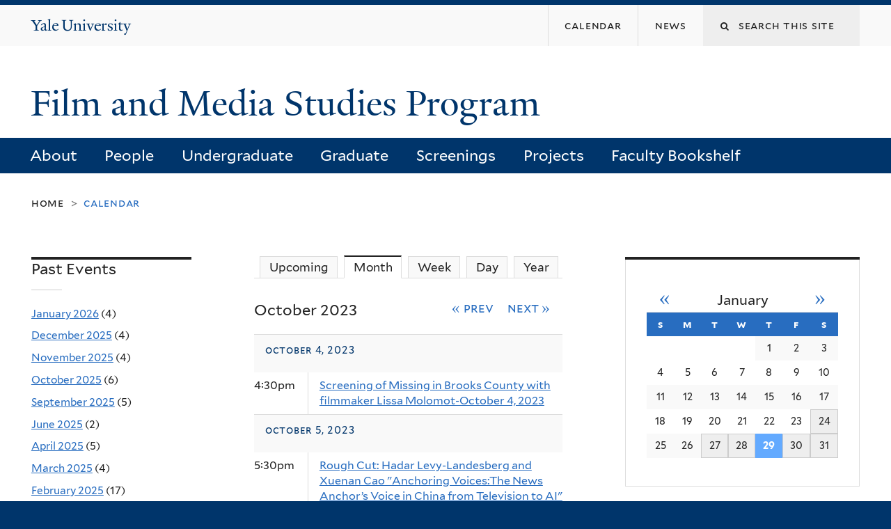

--- FILE ---
content_type: text/html; charset=utf-8
request_url: https://filmstudies.yale.edu/calendar/month/2023-10
body_size: 12598
content:
<!DOCTYPE html>
<!--[if lte IE 8]>     <html lang="en" dir="ltr" class="ie8"> <![endif]-->
<!--[if gt IE 8]><!--> <html lang="en" dir="ltr" prefix="content: http://purl.org/rss/1.0/modules/content/ dc: http://purl.org/dc/terms/ foaf: http://xmlns.com/foaf/0.1/ og: http://ogp.me/ns# rdfs: http://www.w3.org/2000/01/rdf-schema# sioc: http://rdfs.org/sioc/ns# sioct: http://rdfs.org/sioc/types# skos: http://www.w3.org/2004/02/skos/core# xsd: http://www.w3.org/2001/XMLSchema#"> <!--<![endif]-->
<head>
<meta http-equiv="X-UA-Compatible" content="IE=edge">
  <!--

  GGGGGGGGGGGG      GGGGGGGGGGG               fGGGGGG
    ;GGGGG.             GGGi                     GGGG
      CGGGG:           GGG                       GGGG
       lGGGGt         GGL                        GGGG
        .GGGGC       GG:                         GGGG
          GGGGG    .GG.        ;CGGGGGGL         GGGG          .LGGGGGGGL
           GGGGG  iGG        GGG:   ,GGGG        GGGG        tGGf     ;GGGC
            LGGGGfGG        GGGG     CGGG;       GGGG       GGGL       GGGGt
             lGGGGL                  CGGG;       GGGG      CGGGCCCCCCCCCCCCC
              GGGG                   GGGG,       GGGG      GGGG
              GGGG             tCGG; CGGG,       GGGG      GGGG
              GGGG          GGGG     CGGG.       GGGG      GGGGL
              GGGG         GGGGC     CGGG.       GGGG      :GGGGC          :
             ,GGGGG.       GGGGG:  .LGGGGG,.tG   GGGG        GGGGGGt,..,fGC
        ,GGGGGGGGGGGGGGf    iGGGGGG   CGGGGC  GGGGGGGGGG       LGGGGGGGC

  -->
  <meta http-equiv="Content-Type" content="text/html; charset=utf-8" />
<meta name="Generator" content="Drupal 7 (http://drupal.org)" />
<link rel="shortcut icon" href="https://filmstudies.yale.edu/sites/all/themes/yalenew_base/images/favicon.ico" type="image/vnd.microsoft.icon" />
<meta name="viewport" content="width=device-width, initial-scale=1, maximum-scale=10, minimum-scale=1, user-scalable=yes" />
  <title>Film and Media Studies Program</title>
  <!--[if IEMobile]><meta http-equiv="cleartype" content="on" /><![endif]-->

    <link rel="shortcut icon" sizes="16x16 24x24 32x32 48x48 64x64" href="https://filmstudies.yale.edu/sites/all/themes/yalenew_base/images/favicon.ico" type="image/vnd.microsoft.icon">
    <link rel="icon" sizes="228x228" href="/sites/all/themes/yalenew_base/images/touch-icon-228.png">
  <link rel="apple-touch-icon-precomposed" sizes="228x228" href="/sites/all/themes/yalenew_base/images/touch-icon-228.png">

  <link type="text/css" rel="stylesheet" href="https://filmstudies.yale.edu/sites/default/files/css/css_xE-rWrJf-fncB6ztZfd2huxqgxu4WO-qwma6Xer30m4.css" media="all" />
<link type="text/css" rel="stylesheet" href="https://filmstudies.yale.edu/sites/default/files/css/css_Pom4wGAzS3jaM9pQc-jho03hH8io-PfDtvNGOLlhxME.css" media="all" />
<link type="text/css" rel="stylesheet" href="https://filmstudies.yale.edu/sites/default/files/css/css_L1x3hf5_uRU-3xsH8IhKo3GcH0Rmw_fKqMXJEqYRAxc.css" media="all" />
<link type="text/css" rel="stylesheet" href="//maxcdn.bootstrapcdn.com/font-awesome/4.7.0/css/font-awesome.min.css" media="all" />
<link type="text/css" rel="stylesheet" href="https://filmstudies.yale.edu/sites/default/files/css/css_zaOco2G8k_Y9ZPkHcPipwrYE0eu9i_I-umrYSytTB3U.css" media="all" />
<link type="text/css" rel="stylesheet" href="https://filmstudies.yale.edu/sites/default/files/css/css_SbupwLY96NaCH1HAe9Sy9EfHqQ1Kyj0Oq1Ed_4OscR4.css" media="all" />

<!--[if (lt IE 9)&(!IEMobile)]>
<link type="text/css" rel="stylesheet" href="https://filmstudies.yale.edu/sites/default/files/css/css_nBvgsRGFO8eRuGybs3zqi1R0F_76QazEf5KpSL9kQhA.css" media="all" />
<![endif]-->

<!--[if gte IE 9]><!-->
<link type="text/css" rel="stylesheet" href="https://filmstudies.yale.edu/sites/default/files/css/css_059BxwQdO3W6gC_prw0ohrQj1fWv8MiFJkqt4YP0qJk.css" media="all" />
<!--<![endif]-->
  <script type="text/javascript" src="https://filmstudies.yale.edu/sites/all/libraries/respondjs/respond.min.js?t3u5ja"></script>
<script type="text/javascript">
<!--//--><![CDATA[//><!--
document.cookie = 'adaptive_image=' + Math.max(screen.width, screen.height) + '; path=/';
//--><!]]>
</script>
<script type="text/javascript" src="//ajax.googleapis.com/ajax/libs/jquery/1.8.3/jquery.min.js"></script>
<script type="text/javascript">
<!--//--><![CDATA[//><!--
window.jQuery || document.write("<script src='/sites/all/modules/contrib/jquery_update/replace/jquery/1.8/jquery.min.js'>\x3C/script>")
//--><!]]>
</script>
<script type="text/javascript" src="https://filmstudies.yale.edu/sites/default/files/js/js_Hfha9RCTNm8mqMDLXriIsKGMaghzs4ZaqJPLj2esi7s.js"></script>
<script type="text/javascript" src="https://filmstudies.yale.edu/sites/default/files/js/js_zDrhTCYsC_8pVOJuGALtlm88oNEaqvyfjVoe0JtAAwI.js"></script>
<script type="text/javascript" src="https://filmstudies.yale.edu/sites/default/files/js/js_-shv00xocrnGfOmfgkKPzoH3UvjpXVzcGfZ-X9hDL3E.js"></script>
<script type="text/javascript" src="https://filmstudies.yale.edu/sites/default/files/js/js_UNPtX_ZGxcpSkJyp8ls50mHCG5a_tcqRFqN4KjkfLso.js"></script>
<script type="text/javascript">
<!--//--><![CDATA[//><!--
jQuery.extend(Drupal.settings, {"basePath":"\/","pathPrefix":"","setHasJsCookie":0,"ajaxPageState":{"theme":"yalenew_wide","theme_token":"KVlVrH7E4ujSFbujSeKmkRDxjkuYtUI52kMd5kar7ZQ","jquery_version":"1.8","js":{"0":1,"sites\/all\/themes\/yalenew_base\/js\/jcaption.min.js":1,"sites\/all\/libraries\/respondjs\/respond.min.js":1,"1":1,"\/\/ajax.googleapis.com\/ajax\/libs\/jquery\/1.8.3\/jquery.min.js":1,"2":1,"misc\/jquery-extend-3.4.0.js":1,"misc\/jquery-html-prefilter-3.5.0-backport.js":1,"misc\/jquery.once.js":1,"misc\/drupal.js":1,"sites\/all\/modules\/contrib\/jquery_update\/replace\/ui\/external\/jquery.cookie.js":1,"sites\/all\/modules\/contrib\/jquery_update\/replace\/jquery.form\/4\/jquery.form.min.js":1,"misc\/form-single-submit.js":1,"misc\/ajax.js":1,"sites\/all\/modules\/contrib\/jquery_update\/js\/jquery_update.js":1,"sites\/all\/libraries\/superfish\/sfsmallscreen.js":1,"sites\/all\/libraries\/colorbox\/jquery.colorbox-min.js":1,"sites\/all\/modules\/contrib\/colorbox\/js\/colorbox.js":1,"sites\/all\/modules\/contrib\/jscrollpane\/js\/jquery.jscrollpane.min.js":1,"sites\/all\/modules\/contrib\/jscrollpane\/js\/jquery.mousewheel.js":1,"sites\/all\/modules\/contrib\/jscrollpane\/js\/script.js":1,"sites\/all\/modules\/contrib\/custom_search\/js\/custom_search.js":1,"sites\/all\/modules\/contrib\/views\/js\/base.js":1,"misc\/progress.js":1,"sites\/all\/modules\/contrib\/views\/js\/ajax_view.js":1,"sites\/all\/libraries\/superfish\/jquery.hoverIntent.minified.js":1,"sites\/all\/libraries\/superfish\/sftouchscreen.js":1,"sites\/all\/libraries\/superfish\/superfish.js":1,"sites\/all\/modules\/contrib\/superfish\/superfish.js":1,"sites\/all\/themes\/omega\/omega\/js\/jquery.formalize.js":1,"sites\/all\/themes\/omega\/omega\/js\/omega-mediaqueries.js":1,"sites\/all\/themes\/yalenew_base\/js\/modernizr.min.js":1,"sites\/all\/themes\/yalenew_base\/js\/jquery.fitted.js":1,"sites\/all\/themes\/yalenew_base\/js\/appendAround.min.js":1,"sites\/all\/themes\/yalenew_base\/js\/scripts.js":1},"css":{"modules\/system\/system.base.css":1,"modules\/system\/system.menus.css":1,"modules\/system\/system.messages.css":1,"modules\/system\/system.theme.css":1,"sites\/all\/modules\/contrib\/adaptive_image\/css\/adaptive-image.css":1,"sites\/all\/modules\/contrib\/calendar\/css\/calendar_multiday.css":1,"modules\/comment\/comment.css":1,"modules\/field\/theme\/field.css":1,"modules\/node\/node.css":1,"modules\/search\/search.css":1,"modules\/user\/user.css":1,"sites\/all\/modules\/contrib\/views\/css\/views.css":1,"sites\/all\/modules\/contrib\/ckeditor\/css\/ckeditor.css":1,"sites\/all\/libraries\/colorbox\/example4\/colorbox.css":1,"sites\/all\/modules\/contrib\/ctools\/css\/ctools.css":1,"sites\/all\/modules\/contrib\/facebook_pull\/facebook_pull.css":1,"sites\/all\/modules\/contrib\/jscrollpane\/css\/jquery.jscrollpane.css":1,"sites\/all\/modules\/contrib\/typogrify\/typogrify.css":1,"sites\/all\/modules\/contrib\/custom_search\/custom_search.css":1,"sites\/all\/modules\/contrib\/date\/date_views\/css\/date_views.css":1,"sites\/all\/modules\/features\/yale_calendar\/css\/yale-calendar.css":1,"\/\/maxcdn.bootstrapcdn.com\/font-awesome\/4.7.0\/css\/font-awesome.min.css":1,"sites\/all\/libraries\/superfish\/css\/superfish.css":1,"sites\/all\/libraries\/superfish\/css\/superfish-smallscreen.css":1,"sites\/all\/themes\/omega\/omega\/css\/formalize.css":1,"sites\/default\/files\/fontyourface\/font.css":1,"\/sites\/all\/libraries\/fontyourface\/YaleDesign-italic-bold\/stylesheet.css":1,"\/sites\/all\/libraries\/fontyourface\/YaleDesign-italic-normal\/stylesheet.css":1,"\/sites\/all\/libraries\/fontyourface\/YaleDesign-normal-bold\/stylesheet.css":1,"\/sites\/all\/libraries\/fontyourface\/YaleDesign-normal-normal\/stylesheet.css":1,"sites\/all\/themes\/yalenew_base\/css\/globalnew.css":1,"ie::wide::sites\/all\/themes\/yalenew_base\/css\/grid\/yalenew_default\/wide\/yalenew-default-wide-12.css":1,"sites\/all\/themes\/yalenew_base\/css\/grid\/yalenew_default\/fluid\/yalenew-default-fluid-12.css":1,"sites\/all\/themes\/yalenew_base\/css\/grid\/yalenew_default\/narrow\/yalenew-default-narrow-12.css":1,"sites\/all\/themes\/yalenew_base\/css\/grid\/yalenew_default\/wide\/yalenew-default-wide-12.css":1}},"colorbox":{"opacity":"0.85","current":"{current} of {total}","previous":"\u00ab Prev","next":"Next \u00bb","close":"Close","maxWidth":"98%","maxHeight":"98%","fixed":true,"mobiledetect":true,"mobiledevicewidth":"480px","specificPagesDefaultValue":"admin*\nimagebrowser*\nimg_assist*\nimce*\nnode\/add\/*\nnode\/*\/edit\nprint\/*\nprintpdf\/*\nsystem\/ajax\nsystem\/ajax\/*"},"jScrollPane":{"class":".scroll-pane"},"custom_search":{"form_target":"_self","solr":0},"views":{"ajax_path":"\/views\/ajax","ajaxViews":{"views_dom_id:369332499d4077850bf6796f82238002":{"view_name":"calendar_list","view_display_id":"block_5","view_args":"2026-01","view_path":"calendar\/month\/2023-10","view_base_path":"calendar\/month","view_dom_id":"369332499d4077850bf6796f82238002","pager_element":0}}},"urlIsAjaxTrusted":{"\/views\/ajax":true,"\/calendar\/month\/2023-10":true},"superfish":{"1":{"id":"1","sf":{"delay":"300","animation":{"opacity":"show"},"speed":"fast","autoArrows":false,"dropShadows":false},"plugins":{"touchscreen":{"behaviour":"0","mode":"useragent_predefined"},"smallscreen":{"mode":"window_width","breakpoint":980,"breakpointUnit":"px","accordionButton":"2","title":"Main menu"}}}},"omega":{"layouts":{"primary":"wide","order":["fluid","narrow","wide"],"queries":{"fluid":"all and (max-width: 739px)","narrow":"all and (min-width: 740px) and (max-width: 1024px)","wide":"all and (min-width: 1025px)"}}}});
//--><!]]>
</script>

</head>
<body class="html not-front not-logged-in page-calendar page-calendar-month page-calendar-month-2023-10 yalenew-wide context-calendar two-sidebars nav-blue-dk block-carbon nav-sans block-font-sans block-outline">
  <aside role='complementary' id="skip-link" aria-label="Skip to main content">
    <a href="#main-content" class="element-invisible element-focusable">Skip to main content</a>
  </aside>
  <div class="region region-page-top" id="region-page-top">
  <div class="region-inner region-page-top-inner">
      </div>
</div>
  <div class="page clearfix" id="page">
      <header id="section-header" class="section section-header" role="banner">
  <div id="zone-topper-wrapper" class="zone-wrapper zone-topper-wrapper clearfix">  <div id="zone-topper" class="zone zone-topper clearfix container-12">
    <div  class="grid-3 region region-topper-first" id="region-topper-first">
  <div class="region-inner region-topper-first-inner">
      <div class="topper-logo"><a href="http://www.yale.edu" class="y-icons y-yale y-univ"><span class="element-invisible">Yale University</span></a>
      </div>

	 <div id="moved-main-nav-wrapper">
                <button aria-expanded="false" id="nav-ready" class="nav-ready"><span class="element-invisible">Open Main Navigation</span></button>
                <div id="moved-main-nav" class="moved-main-nav" data-set="append-main-nav"></div>
                <button aria-expanded="true" id="nav-close" class="nav-close nav-hidden"><span class="element-invisible">Close Main Navigation</span></button>
        </div>

  </div>
</div>
<div class="grid-9 region region-topper-second" id="region-topper-second">
  <div class="region-inner region-topper-second-inner">
    <div class="block block-search block-form block-search-form odd block-without-title" id="block-search-form">
  <div class="block-inner clearfix">
            
    <div class="content clearfix">
      <form class="search-form" role="search" aria-label="Site Search" action="/calendar/month/2023-10" method="post" id="search-block-form" accept-charset="UTF-8"><div><div class="container-inline">
  <div class="form-item form-type-textfield form-item-search-block-form">
  <label for="edit-search-block-form--2"><i class="fa fa-search"></i><span class="element-invisible">Search this site</span> </label>
 <input title="Enter the terms you wish to search for." class="custom-search-box form-text" placeholder="Search this site" type="text" id="edit-search-block-form--2" name="search_block_form" value="" size="15" maxlength="128" />
</div>
<div class="form-actions form-wrapper" id="edit-actions"><input style="display:none;" type="submit" id="edit-submit" name="op" value="" class="form-submit" /></div><input type="hidden" name="form_build_id" value="form-VxrGGI6Hcol5HMUkOHKu78aYRuxYYFva-enqL0-1R3Y" />
<input type="hidden" name="form_id" value="search_block_form" />
</div>
</div></form>    </div>
  </div>
</div>
<div class="block block-menu-block block-2 block-menu-block-2 even block-without-title" id="block-menu-block-2">
  <div class="block-inner clearfix">
            
    <div class="content clearfix">
      <div class="menu-block-wrapper menu-block-2 menu-name-menu-utility parent-mlid-0 menu-level-1">
  <ul class="menu"><li class="first leaf menu-mlid-4101 menu-calendar"><a href="https://filmstudies.yale.edu/calendar"><span>Calendar</span></a></li>
<li class="last leaf menu-mlid-4100 menu-news"><a href="https://filmstudies.yale.edu/news"><span>News</span></a></li>
</ul></div>
    </div>
  </div>
</div>
  </div>
</div>
  </div>
</div><div id="zone-branding-wrapper" class="zone-wrapper zone-branding-wrapper clearfix">  <div id="zone-branding" class="zone zone-branding clearfix container-12">
    <div class="grid-10 region region-branding" id="region-branding">
  <div class="region-inner region-branding-inner">
        <div class="branding-data clearfix">
                                                  <h2 class="site-name"><a href="/" title="Home">Film and Media Studies Program
</a></h2>
                                  </div>
          </div>
</div>
  </div>
</div></header>
  
      <main  id="section-content" class="section section-content" role="main">
  <div id="section-content-inner">
    

<div id="zone-menu-wrapper" class="zone-wrapper zone-menu-wrapper clearfix yale-wide-menu">  <div id="zone-menu" class="zone zone-menu clearfix container-12">

<div id="original-main-nav-wrapper">
  <div id="original-main-nav" data-set="append-main-nav">
    <div id="main-nav">

    <div class="grid-12 region region-menu" id="region-menu">
  <div class="region-inner region-menu-inner">
    <nav id="main-menu-navigation" role="navigation" aria-label="Main Menu" class="navigation">
                  <div class="block block-superfish block-1 block-superfish-1 odd block-without-title" id="block-superfish-1">
  <div class="block-inner clearfix">
            
    <div class="content clearfix">
      <ul  id="superfish-1" class="menu sf-menu sf-main-menu sf-horizontal sf-style-none sf-total-items-7 sf-parent-items-6 sf-single-items-1"><li id="menu-816-1" class="first odd sf-item-1 sf-depth-1 sf-total-children-6 sf-parent-children-0 sf-single-children-6 menuparent"><a href="/about-us" class="sf-depth-1 menuparent">About</a><ul><li id="menu-832-1" class="first odd sf-item-1 sf-depth-2 sf-no-children"><a href="/about/notes-chair" class="sf-depth-2">Letter from the Chair</a></li><li id="menu-833-1" class="middle even sf-item-2 sf-depth-2 sf-no-children"><a href="/about/department-history" class="sf-depth-2">Department History</a></li><li id="menu-876-1" class="middle odd sf-item-3 sf-depth-2 sf-no-children"><a href="/about/resources" class="sf-depth-2">Resources</a></li><li id="menu-879-1" class="middle even sf-item-4 sf-depth-2 sf-no-children"><a href="https://www.facebook.com/YaleFilmStudiesProgram/" class="sf-depth-2">Program Facebook Page</a></li><li id="menu-3071-1" class="middle odd sf-item-5 sf-depth-2 sf-no-children"><a href="/about/visitor-information" class="sf-depth-2">Visitor Information</a></li><li id="menu-834-1" class="last even sf-item-6 sf-depth-2 sf-no-children"><a href="/about/contact-us" class="sf-depth-2">Contact Us</a></li></ul></li><li id="menu-865-1" class="middle even sf-item-2 sf-depth-1 sf-total-children-5 sf-parent-children-1 sf-single-children-4 menuparent"><a href="/people/faculty" title="" class="sf-depth-1 menuparent">People</a><ul><li id="menu-828-1" class="first odd sf-item-1 sf-depth-2 sf-no-children"><a href="/people/faculty" class="sf-depth-2">Faculty</a></li><li id="menu-835-1" class="middle even sf-item-2 sf-depth-2 sf-total-children-1 sf-parent-children-0 sf-single-children-1 menuparent"><a href="/people/graduate-students" class="sf-depth-2 menuparent">Graduate Students</a><ul><li id="menu-3906-1" class="firstandlast odd sf-item-1 sf-depth-3 sf-no-children"><a href="/people/graduate-students/certificate%20students" class="sf-depth-3">Graduate Student Profiles</a></li></ul></li><li id="menu-870-1" class="middle odd sf-item-3 sf-depth-2 sf-no-children"><a href="/people/staff" class="sf-depth-2">Staff</a></li><li id="menu-3905-1" class="middle even sf-item-4 sf-depth-2 sf-no-children"><a href="/people/postdocs_fellows" class="sf-depth-2">Postdocs</a></li><li id="menu-3837-1" class="last odd sf-item-5 sf-depth-2 sf-no-children"><a href="/people/Visitors" class="sf-depth-2">Visitors</a></li></ul></li><li id="menu-824-1" class="middle odd sf-item-3 sf-depth-1 sf-total-children-7 sf-parent-children-0 sf-single-children-7 menuparent"><a href="/undergraduate" class="sf-depth-1 menuparent">Undergraduate</a><ul><li id="menu-864-1" class="first odd sf-item-1 sf-depth-2 sf-no-children"><a href="/courses/undergraduate" title="" class="sf-depth-2">Courses</a></li><li id="menu-863-1" class="middle even sf-item-2 sf-depth-2 sf-no-children"><a href="/undergraduate/film-studies-major-alumni" class="sf-depth-2">Film Studies Major Alumni</a></li><li id="menu-859-1" class="middle odd sf-item-3 sf-depth-2 sf-no-children"><a href="/undergraduate/requirements" class="sf-depth-2">Requirements</a></li><li id="menu-877-1" class="middle even sf-item-4 sf-depth-2 sf-no-children"><a href="/undergraduate/resources" class="sf-depth-2">Resources</a></li><li id="menu-861-1" class="middle odd sf-item-5 sf-depth-2 sf-no-children"><a href="/undergraduate/study-abroad" class="sf-depth-2">Study Abroad</a></li><li id="menu-860-1" class="middle even sf-item-6 sf-depth-2 sf-no-children"><a href="/undergraduate/senior-requirement" class="sf-depth-2">The Senior Requirement</a></li><li id="menu-862-1" class="last odd sf-item-7 sf-depth-2 sf-no-children"><a href="/undergraduate/undergraduate-awards" class="sf-depth-2">Undergraduate Awards</a></li></ul></li><li id="menu-823-1" class="middle even sf-item-4 sf-depth-1 sf-total-children-8 sf-parent-children-2 sf-single-children-6 menuparent"><a href="/graduate-program-film-and-media-studies" class="sf-depth-1 menuparent">Graduate</a><ul><li id="menu-842-1" class="first odd sf-item-1 sf-depth-2 sf-no-children"><a href="/graduate/applying-and-going-through-doctoral-program-film-and-media-studies" class="sf-depth-2">Applying to and going through the Degree</a></li><li id="menu-843-1" class="middle even sf-item-2 sf-depth-2 sf-total-children-10 sf-parent-children-0 sf-single-children-10 menuparent"><a href="/graduate/regulations-and-requirements-combined-degrees" class="sf-depth-2 menuparent">Regulations and Requirements</a><ul><li id="menu-844-1" class="first odd sf-item-1 sf-depth-3 sf-no-children"><a href="/graduate/regulations-and-requirements-combined-degrees/requirements-combined-phd-african-american" class="sf-depth-3">Film and Media Studies &amp; African-American Studies</a></li><li id="menu-845-1" class="middle even sf-item-2 sf-depth-3 sf-no-children"><a href="/graduate/regulations-and-requirements-combined-degrees/regulations-phd-film-and-media" class="sf-depth-3">Film and Media Studies &amp; American Studies</a></li><li id="menu-846-1" class="middle odd sf-item-3 sf-depth-3 sf-no-children"><a href="/graduate/regulations-and-requirements-combined-degrees/combined-phd-comparative-literature-and-film" class="sf-depth-3">Film and Media Studies &amp; Comparative Literature</a></li><li id="menu-847-1" class="middle even sf-item-4 sf-depth-3 sf-no-children"><a href="/graduate/regulations-and-requirements-combined-degrees/combined-phd-degree-program-film-and-media" class="sf-depth-3">Film and Media Studies &amp; East Asian Languages and Literatures</a></li><li id="menu-848-1" class="middle odd sf-item-5 sf-depth-3 sf-no-children"><a href="/graduate/regulations-and-requirements-combined-degrees/combined-doctoral-degree-film-and-media" class="sf-depth-3">Film and Media Studies &amp; English</a></li><li id="menu-849-1" class="middle even sf-item-6 sf-depth-3 sf-no-children"><a href="/graduate/regulations-and-requirements-combined-degrees/regulations-combined-phd-french-and-film-and" class="sf-depth-3">Film and Media Studies &amp; French</a></li><li id="menu-850-1" class="middle odd sf-item-7 sf-depth-3 sf-no-children"><a href="/graduate/regulations-and-requirements-combined-degrees/requirements-combined-doctorate-german-and" class="sf-depth-3">Film and Media Studies &amp; German</a></li><li id="menu-851-1" class="middle even sf-item-8 sf-depth-3 sf-no-children"><a href="/graduate/regulations-and-requirements-combined-degrees/combined-doctoral-program-film-and-media" class="sf-depth-3">Film and Media Studies &amp; History of Art</a></li><li id="menu-880-1" class="middle odd sf-item-9 sf-depth-3 sf-no-children"><a href="/graduate/regulations-and-requirements/requirements-combined-phd-italian-and-film-and-media-studies" class="sf-depth-3">Film and Media Studies &amp; Italian</a></li><li id="menu-881-1" class="last even sf-item-10 sf-depth-3 sf-no-children"><a href="/combined-phd-film-and-media-studiesslavic-languages-and-literatures" class="sf-depth-3">Film and Media Studies &amp; Slavic Languages and Literatures</a></li></ul></li><li id="menu-858-1" class="middle odd sf-item-3 sf-depth-2 sf-no-children"><a href="/courses/graduate" title="" class="sf-depth-2">Courses</a></li><li id="menu-852-1" class="middle even sf-item-4 sf-depth-2 sf-no-children"><a href="/graduate/dissertations" class="sf-depth-2">Dissertations</a></li><li id="menu-836-1" class="middle odd sf-item-5 sf-depth-2 sf-no-children"><a href="/people/graduate-students" title="" class="sf-depth-2">Graduate Student Profiles</a></li><li id="menu-853-1" class="middle even sf-item-6 sf-depth-2 sf-total-children-4 sf-parent-children-0 sf-single-children-4 menuparent"><a href="/graduate/rough-cut" class="sf-depth-2 menuparent">Program Activities</a><ul><li id="menu-857-1" class="first odd sf-item-1 sf-depth-3 sf-no-children"><a href="/graduate/program-activities/program-conferences-and-screening-series" class="sf-depth-3">Conferences and Screenings</a></li><li id="menu-856-1" class="middle even sf-item-2 sf-depth-3 sf-no-children"><a href="/graduate/program-activities/graduate-student-conference" class="sf-depth-3">Graduate Student Conference</a></li><li id="menu-855-1" class="middle odd sf-item-3 sf-depth-3 sf-no-children"><a href="/graduate/program-activities/reni-celeste-annual-lectureship" class="sf-depth-3">Reni Celeste Lectureship</a></li><li id="menu-854-1" class="last even sf-item-4 sf-depth-3 sf-no-children"><a href="/graduate/rough-cut" class="sf-depth-3">Rough Cut</a></li></ul></li><li id="menu-878-1" class="middle odd sf-item-7 sf-depth-2 sf-no-children"><a href="/graduate/resources" class="sf-depth-2">Resources</a></li><li id="menu-3839-1" class="last even sf-item-8 sf-depth-2 sf-no-children"><a href="/graduate/graduate-certificate-film-and-media-studies" class="sf-depth-2">Graduate Certificate</a></li></ul></li><li id="menu-825-1" class="middle odd sf-item-5 sf-depth-1 sf-total-children-12 sf-parent-children-0 sf-single-children-12 menuparent"><a href="/screenings" class="sf-depth-1 menuparent">Screenings</a><ul><li id="menu-4102-1" class="first odd sf-item-1 sf-depth-2 sf-no-children"><a href="https://whc.yale.edu/films-whitney" class="sf-depth-2">Films at the Whitney</a></li><li id="menu-840-1" class="middle even sf-item-2 sf-depth-2 sf-no-children"><a href="/european-cinema-series" class="sf-depth-2">European Cinema Series</a></li><li id="menu-839-1" class="middle odd sf-item-3 sf-depth-2 sf-no-children"><a href="/russian-film-series" class="sf-depth-2">Russian Film Series</a></li><li id="menu-837-1" class="middle even sf-item-4 sf-depth-2 sf-no-children"><a href="/screenings/yale-film-colloquium" class="sf-depth-2">The Yale Film Colloquium</a></li><li id="menu-838-1" class="middle odd sf-item-5 sf-depth-2 sf-no-children"><a href="/screenings/treasures-yale-film-archive" class="sf-depth-2">Treasures from the Yale Film Archive</a></li><li id="menu-3336-1" class="middle even sf-item-6 sf-depth-2 sf-no-children"><a href="/screenings/annual-film-studies-conference" class="sf-depth-2">Annual Film Studies Conference</a></li><li id="menu-3351-1" class="middle odd sf-item-7 sf-depth-2 sf-no-children"><a href="/screenings/graduate-student-conference" class="sf-depth-2">Graduate Student Conference</a></li><li id="menu-3361-1" class="middle even sf-item-8 sf-depth-2 sf-no-children"><a href="/screenings/spring-film-series-animated-monsters-andin-east-asia" class="sf-depth-2">Spring Film Series on Animated Monsters and/in East Asia</a></li><li id="menu-3346-1" class="middle odd sf-item-9 sf-depth-2 sf-no-children"><a href="/screenings/yale-festival-new-italian-cinema" class="sf-depth-2">Yale Festival of New Italian Cinema</a></li><li id="menu-875-1" class="middle even sf-item-10 sf-depth-2 sf-no-children"><a href="/screenings/yale-slavic-film-colloquium" class="sf-depth-2">Yale Slavic Film Colloquium</a></li><li id="menu-3356-1" class="middle odd sf-item-11 sf-depth-2 sf-no-children"><a href="/screenings/japanese-cinema-old-and-new" class="sf-depth-2">Japanese Cinema, old and new</a></li><li id="menu-3366-1" class="last even sf-item-12 sf-depth-2 sf-no-children"><a href="/screenings/chinese-cinema-and-beyond-hollywood" class="sf-depth-2">Chinese Cinema: To and Beyond Hollywood</a></li></ul></li><li id="menu-3176-1" class="middle even sf-item-6 sf-depth-1 sf-total-children-3 sf-parent-children-0 sf-single-children-3 menuparent"><a href="/projects" class="sf-depth-1 menuparent">Projects</a><ul><li id="menu-3836-1" class="first odd sf-item-1 sf-depth-2 sf-no-children"><a href="/working-papers-0" class="sf-depth-2">Working Papers</a></li><li id="menu-898-1" class="middle even sf-item-2 sf-depth-2 sf-no-children"><a href="/sawyer-seminar-screens-0" title="http://dev.screens.yale.edu/" class="sf-depth-2">Sawyer Seminar on Screens</a></li><li id="menu-3201-1" class="last odd sf-item-3 sf-depth-2 sf-no-children"><a href="/projects/movie-memory-project" class="sf-depth-2">Movie Memory Project</a></li></ul></li><li id="menu-841-1" class="last odd sf-item-7 sf-depth-1 sf-no-children"><a href="/publications" class="sf-depth-1">Faculty Bookshelf</a></li></ul>    </div>
  </div>
</div>
    </nav>
  </div>
</div>

    </div>
  </div>
</div>

  </div>
</div>
<div id="zone-content-wrapper" class="zone-wrapper zone-content-wrapper clearfix">  <div id="zone-content" class="zone zone-content clearfix container-12">
          <div id="breadcrumb" class="grid-12"><nav class="breadcrumb" role="navigation" aria-label="You are here"><a href="/">Home</a><span class="tic"> > </span>Calendar</nav></div>
    
    <div id="moved-sidenav-wrapper" class="moved-sidenav-wrapper grid-12">
       <div id="moved-sidenav" class="moved-sidenav" data-set="append-sidenav"></div>
    </div>

        <div class="grid-5 push-3 region region-content" id="region-content">
  <div class="region-inner region-content-inner">
    <a id="main-content" tabindex="-1"></a>
                <div class="tabs clearfix"><nav aria-label="Date Type Navigation"><ul class="tabs primary"><li><a href="/calendar">Upcoming</a></li><li class="active"><a href="/calendar/month" class="active">Month<span class="element-invisible">(active tab)</span></a></li><li><a href="/calendar/week">Week</a></li><li><a href="/calendar/day">Day</a></li><li><a href="/calendar/year">Year</a></li></ul></nav></div>        <div class="block block-system block-main block-system-main odd block-without-title" id="block-system-main">
  <div class="block-inner clearfix">
            
    <div class="content clearfix">
      <div class="view view-calendar-list view-id-calendar_list view-display-id-page_1 view-dom-id-d2c14a68359d47d936600c1804b6ca87">
            <div class="view-header">
      <div class="date-nav-wrapper clearfix">
  <div class="date-nav item-list">
    <div class="date-heading">
      <h2>October 2023</h2>
    </div>
    <nav role="navigation" aria-label="Date Navigation">
      <ul class="pager">
              <li class="date-prev">
          <a href="https://filmstudies.yale.edu/calendar/month/2023-09" title="Navigate to previous month" rel="nofollow">&laquo; Prev</a>        </li>
                    <li class="date-next">
         <a href="https://filmstudies.yale.edu/calendar/month/2023-11" title="Navigate to next month" rel="nofollow">Next &raquo;</a>        </li>
            </ul>
    </nav>
  </div>
</div>
    </div>
  
  
  
       <div class="view-content">
                <table role="presentation" class="view view-calendar-list view-id-calendar_list view-display-id-page_1 view-dom-id-d2c14a68359d47d936600c1804b6ca87">
             <tr class="heading"><th class="views-grouping-title" colspan="2"><h3>October 4, 2023</h3></th></tr>

      <tr class="odd views-row-first views-row-last">
              <td class="views-field views-field-field-event-time" >
          <span class="date-display-single" property="dc:date" datatype="xsd:dateTime" content="2023-10-04T16:30:00-04:00">4:30pm</span>        </td>
              <td class="views-field views-field-title" >
          <a href="/event/screening-missing-brooks-county-filmmaker-lissa-molomot-october-4-2023">Screening of Missing in Brooks County with filmmaker Lissa Molomot-October 4, 2023 </a>        </td>
          </tr>
    <tr class="heading"><th class="views-grouping-title" colspan="2"><h3>October 5, 2023</h3></th></tr>

      <tr class="odd views-row-last">
              <td class="views-field views-field-field-event-time" >
          <span class="date-display-single" property="dc:date" datatype="xsd:dateTime" content="2023-10-05T17:30:00-04:00">5:30pm</span>        </td>
              <td class="views-field views-field-title" >
          <a href="/event/rough-cut-hadar-levy-landesberg-and-xuenan-cao-anchoring-voicesthe-news-anchors-voice-china">Rough Cut: Hadar Levy-Landesberg and Xuenan Cao &quot;Anchoring Voices:The News Anchor’s Voice in China from Television to AI&quot;</a>        </td>
          </tr>
    <tr class="heading"><th class="views-grouping-title" colspan="2"><h3>October 9, 2023</h3></th></tr>

      <tr class="odd">
              <td class="views-field views-field-field-event-time" >
          <span class="date-display-single" property="dc:date" datatype="xsd:dateTime" content="2023-10-09T18:30:00-04:00">6:30pm</span>        </td>
              <td class="views-field views-field-title" >
          <a href="/event/francesco-casetti-screening-fears-protective-media"> Francesco Casetti: Screening Fears: On Protective Media</a>        </td>
          </tr>
    <tr class="heading"><th class="views-grouping-title" colspan="2"><h3>October 10, 2023</h3></th></tr>

      <tr class="odd">
              <td class="views-field views-field-field-event-time" >
          <span class="date-display-single" property="dc:date" datatype="xsd:dateTime" content="2023-10-10T19:00:00-04:00">7:00pm</span>        </td>
              <td class="views-field views-field-title" >
          <a href="/event/boris-lehman-screening-and-talk">Boris Lehman screening and talk</a>        </td>
          </tr>
    <tr class="heading"><th class="views-grouping-title" colspan="2"><h3>October 12, 2023</h3></th></tr>

      <tr class="odd">
              <td class="views-field views-field-field-event-time" >
          <span class="date-display-single" property="dc:date" datatype="xsd:dateTime" content="2023-10-12T18:30:00-04:00">6:30pm</span>        </td>
              <td class="views-field views-field-title" >
          <a href="/event/series-films-memory-trauma-and-neurosciencesarah-small-and-wade-mccollum-secondary-dominance">A series of films on memory, trauma, and neuroscience:Sarah Small and Wade McCollum &quot;Secondary Dominance&quot; </a>        </td>
          </tr>
      <tr class="even">
              <td class="views-field views-field-field-event-time" >
          <span class="date-display-single" property="dc:date" datatype="xsd:dateTime" content="2023-10-12T18:30:00-04:00">6:30pm</span>        </td>
              <td class="views-field views-field-title" >
          <a href="/event/series-films-memory-trauma-and-neuroscienceviviane-silvera-see-memory">A series of films on memory, trauma, and neuroscience:Viviane Silvera &quot;See Memory&quot; </a>        </td>
          </tr>
      <tr class="odd">
              <td class="views-field views-field-field-event-time" >
          <span class="date-display-single" property="dc:date" datatype="xsd:dateTime" content="2023-10-12T19:00:00-04:00">7:00pm</span>        </td>
              <td class="views-field views-field-title" >
          <a href="/event/screening-i-am-freebut-who-left">Screening of I am Free...but Who is Left</a>        </td>
          </tr>
    <tr class="heading"><th class="views-grouping-title" colspan="2"><h3>October 15, 2023</h3></th></tr>

      <tr class="odd">
              <td class="views-field views-field-field-event-time" >
          <span class="date-display-single" property="dc:date" datatype="xsd:dateTime" content="2023-10-15T15:45:00-04:00">3:45pm</span>        </td>
              <td class="views-field views-field-title" >
          <a href="/event/screening-nuremberg-nazis-facing-their-crimes">Screening of Nuremberg: The Nazis Facing their Crimes</a>        </td>
          </tr>
      <tr class="even">
              <td class="views-field views-field-field-event-time" >
          <span class="date-display-single" property="dc:date" datatype="xsd:dateTime" content="2023-10-15T17:45:00-04:00">5:45pm</span>        </td>
              <td class="views-field views-field-title" >
          <a href="/event/film-screening-attacks-paris">Film Screening: Attacks in Paris </a>        </td>
          </tr>
    <tr class="heading"><th class="views-grouping-title" colspan="2"><h3>October 23, 2023</h3></th></tr>

      <tr class="odd">
              <td class="views-field views-field-field-event-time" >
          <span class="date-display-single" property="dc:date" datatype="xsd:dateTime" content="2023-10-23T18:00:00-04:00">6:00pm</span>        </td>
              <td class="views-field views-field-title" >
          <a href="/event/screening-nuremberg-its-lesson-today">Screening: Nuremberg; Its Lesson for Today</a>        </td>
          </tr>
    <tr class="heading"><th class="views-grouping-title" colspan="2"><h3>October 26, 2023</h3></th></tr>

      <tr class="odd">
              <td class="views-field views-field-field-event-time" >
          <span class="date-display-single" property="dc:date" datatype="xsd:dateTime" content="2023-10-26T17:00:00-04:00">5:00pm</span>        </td>
              <td class="views-field views-field-title" >
          <a href="/event/james-r-brudner-83-memorial-prize-lectures-year-we-celebrate-cheryl-dunye">James R. Brudner ’83 Memorial Prize &amp; Lectures this year as we celebrate Cheryl Dunye. </a>        </td>
          </tr>
      <tr class="even">
              <td class="views-field views-field-field-event-time" >
          <span class="date-display-single" property="dc:date" datatype="xsd:dateTime" content="2023-10-26T17:30:00-04:00">5:30pm</span>        </td>
              <td class="views-field views-field-title" >
          <a href="/event/rouch-cut-marie-rebecchi">Rouch Cut -Marie Rebecchi</a>        </td>
          </tr>
      <tr class="odd">
              <td class="views-field views-field-field-event-time" >
          <span class="date-display-single" property="dc:date" datatype="xsd:dateTime" content="2023-10-26T18:30:00-04:00">6:30pm</span>        </td>
              <td class="views-field views-field-title" >
          <a href="/event/screening-filmmakers-prosecution">Screening: Filmmakers for the Prosecution</a>        </td>
          </tr>
      <tr class="even">
              <td class="views-field views-field-field-event-time" >
          <span class="date-display-single" property="dc:date" datatype="xsd:dateTime" content="2023-10-26T19:00:00-04:00">7:00pm</span>        </td>
              <td class="views-field views-field-title" >
          <a href="/event/complexities-resistance-partisan-films-eastern-europe-and-balkans-film-series">Complexities of Resistance:  Partisan Films from Eastern Europe and the Balkans Film Series</a>        </td>
          </tr>
           </table>
            </div>
  
  
  
  
  
  
</div>    </div>
  </div>
</div>
      </div>
</div>
<div  class="grid-3 pull-5 region region-sidebar-first sidebar yale-wide-sidebar" id="region-sidebar-first">
  <div class="region-inner region-sidebar-first-inner">
    <aside class="block block-views block-calendar-list-block-3 block-views-calendar-list-block-3 odd has-subject" id="block-views-calendar-list-block-3" role="complementary" aria-label="Past Events">
  <div class="block-inner clearfix">
              <h2 class="block-title">Past Events</h2>
        
    <div class="content clearfix">
      <div class="view view-calendar-list view-id-calendar_list view-display-id-block_3 view-dom-id-9a1df126641988483603011170f8722a">
        
  
  
       <div class="view-content">
                <div class="item-list">
  <ul class="views-summary">
      <li><a href="/calendar/month/2026-01">January 2026</a>
              (4)
          </li>
      <li><a href="/calendar/month/2025-12">December 2025</a>
              (4)
          </li>
      <li><a href="/calendar/month/2025-11">November 2025</a>
              (4)
          </li>
      <li><a href="/calendar/month/2025-10">October 2025</a>
              (6)
          </li>
      <li><a href="/calendar/month/2025-09">September 2025</a>
              (5)
          </li>
      <li><a href="/calendar/month/2025-06">June 2025</a>
              (2)
          </li>
      <li><a href="/calendar/month/2025-04">April 2025</a>
              (5)
          </li>
      <li><a href="/calendar/month/2025-03">March 2025</a>
              (4)
          </li>
      <li><a href="/calendar/month/2025-02">February 2025</a>
              (17)
          </li>
      <li><a href="/calendar/month/2025-01">January 2025</a>
              (3)
          </li>
      <li><a href="/calendar/month/2024-12">December 2024</a>
              (3)
          </li>
      <li><a href="/calendar/month/2024-11">November 2024</a>
              (5)
          </li>
      <li><a href="/calendar/month/2024-10">October 2024</a>
              (9)
          </li>
      <li><a href="/calendar/month/2024-09">September 2024</a>
              (6)
          </li>
      <li><a href="/calendar/month/2024-05">May 2024</a>
              (2)
          </li>
      <li><a href="/calendar/month/2024-04">April 2024</a>
              (11)
          </li>
      <li><a href="/calendar/month/2024-03">March 2024</a>
              (4)
          </li>
      <li><a href="/calendar/month/2024-02">February 2024</a>
              (6)
          </li>
      <li><a href="/calendar/month/2024-01">January 2024</a>
              (4)
          </li>
      <li><a href="/calendar/month/2023-12">December 2023</a>
              (1)
          </li>
      <li><a href="/calendar/month/2023-11">November 2023</a>
              (4)
          </li>
      <li><a href="/calendar/month/2023-10" class="active">October 2023</a>
              (14)
          </li>
      <li><a href="/calendar/month/2023-09">September 2023</a>
              (2)
          </li>
      <li><a href="/calendar/month/2023-04">April 2023</a>
              (8)
          </li>
      <li><a href="/calendar/month/2023-03">March 2023</a>
              (2)
          </li>
      <li><a href="/calendar/month/2023-02">February 2023</a>
              (2)
          </li>
      <li><a href="/calendar/month/2023-01">January 2023</a>
              (2)
          </li>
      <li><a href="/calendar/month/2022-11">November 2022</a>
              (4)
          </li>
      <li><a href="/calendar/month/2022-10">October 2022</a>
              (2)
          </li>
      <li><a href="/calendar/month/2022-09">September 2022</a>
              (3)
          </li>
      <li><a href="/calendar/month/2022-03">March 2022</a>
              (5)
          </li>
      <li><a href="/calendar/month/2022-02">February 2022</a>
              (2)
          </li>
      <li><a href="/calendar/month/2021-11">November 2021</a>
              (1)
          </li>
      <li><a href="/calendar/month/2021-09">September 2021</a>
              (1)
          </li>
      <li><a href="/calendar/month/2021-04">April 2021</a>
              (2)
          </li>
      <li><a href="/calendar/month/2021-03">March 2021</a>
              (4)
          </li>
      <li><a href="/calendar/month/2021-02">February 2021</a>
              (2)
          </li>
      <li><a href="/calendar/month/2020-11">November 2020</a>
              (1)
          </li>
      <li><a href="/calendar/month/2020-10">October 2020</a>
              (1)
          </li>
      <li><a href="/calendar/month/2020-09">September 2020</a>
              (2)
          </li>
      <li><a href="/calendar/month/2020-06">June 2020</a>
              (1)
          </li>
      <li><a href="/calendar/month/2020-05">May 2020</a>
              (2)
          </li>
      <li><a href="/calendar/month/2020-03">March 2020</a>
              (1)
          </li>
      <li><a href="/calendar/month/2020-02">February 2020</a>
              (6)
          </li>
      <li><a href="/calendar/month/2020-01">January 2020</a>
              (3)
          </li>
      <li><a href="/calendar/month/2019-12">December 2019</a>
              (2)
          </li>
      <li><a href="/calendar/month/2019-11">November 2019</a>
              (6)
          </li>
      <li><a href="/calendar/month/2019-10">October 2019</a>
              (6)
          </li>
      <li><a href="/calendar/month/2019-09">September 2019</a>
              (3)
          </li>
      <li><a href="/calendar/month/2019-06">June 2019</a>
              (13)
          </li>
      <li><a href="/calendar/month/2019-05">May 2019</a>
              (3)
          </li>
      <li><a href="/calendar/month/2019-04">April 2019</a>
              (10)
          </li>
      <li><a href="/calendar/month/2019-03">March 2019</a>
              (3)
          </li>
      <li><a href="/calendar/month/2019-02">February 2019</a>
              (7)
          </li>
      <li><a href="/calendar/month/2019-01">January 2019</a>
              (3)
          </li>
      <li><a href="/calendar/month/2018-11">November 2018</a>
              (6)
          </li>
      <li><a href="/calendar/month/2018-10">October 2018</a>
              (12)
          </li>
      <li><a href="/calendar/month/2018-09">September 2018</a>
              (5)
          </li>
      <li><a href="/calendar/month/2018-07">July 2018</a>
              (1)
          </li>
      <li><a href="/calendar/month/2018-05">May 2018</a>
              (1)
          </li>
      <li><a href="/calendar/month/2018-04">April 2018</a>
              (7)
          </li>
      <li><a href="/calendar/month/2018-03">March 2018</a>
              (6)
          </li>
      <li><a href="/calendar/month/2018-02">February 2018</a>
              (3)
          </li>
      <li><a href="/calendar/month/2018-01">January 2018</a>
              (2)
          </li>
      <li><a href="/calendar/month/2017-12">December 2017</a>
              (1)
          </li>
      <li><a href="/calendar/month/2017-11">November 2017</a>
              (1)
          </li>
      <li><a href="/calendar/month/2017-10">October 2017</a>
              (5)
          </li>
      <li><a href="/calendar/month/2017-09">September 2017</a>
              (4)
          </li>
      <li><a href="/calendar/month/2016-12">December 2016</a>
              (1)
          </li>
      <li><a href="/calendar/month/2016-11">November 2016</a>
              (4)
          </li>
      <li><a href="/calendar/month/2016-10">October 2016</a>
              (2)
          </li>
      <li><a href="/calendar/month/2016-06">June 2016</a>
              (1)
          </li>
      <li><a href="/calendar/month/2016-05">May 2016</a>
              (2)
          </li>
      <li><a href="/calendar/month/2016-04">April 2016</a>
              (8)
          </li>
      <li><a href="/calendar/month/2016-03">March 2016</a>
              (1)
          </li>
      <li><a href="/calendar/month/2016-02">February 2016</a>
              (9)
          </li>
      <li><a href="/calendar/month/2016-01">January 2016</a>
              (3)
          </li>
    </ul>
</div>
            </div>
  
      <div class="date-nav-wrapper clearfix">
  <div class="date-nav item-list">
    <div class="date-heading">
      <h2></h2>
    </div>
    <nav role="navigation" aria-label="Date Navigation">
      <ul class="pager">
                  </ul>
    </nav>
  </div>
</div>
  
  
  
  
  
</div>    </div>
  </div>
</aside>
  </div>
</div>
<div  class="grid-4 region region-sidebar-second sidebar yale-wide-sidebar-second" id="region-sidebar-second">
  <div class="region-inner region-sidebar-second-inner">
    <aside class="block block-views block-calendar-list-block-5 block-views-calendar-list-block-5 odd block-without-title" id="block-views-calendar-list-block-5" role="complementary">
  <div class="block-inner clearfix">
            
    <div class="content clearfix">
      <div class="view view-calendar-list view-id-calendar_list view-display-id-block_5 view-dom-id-369332499d4077850bf6796f82238002">
            <div class="view-header">
      <div class="date-nav-wrapper clearfix">
  <div class="date-nav item-list">
    <div class="date-heading">
      <h2><h3><a href="https://filmstudies.yale.edu/calendar/month/2026-01" title="View full page month">January</a></h3></h2>
    </div>
    <nav role="navigation" aria-label="Date Navigation">
      <ul class="pager">
              <li class="date-prev">
          <a href="https://filmstudies.yale.edu/calendar/month/2023-10?mini=2025-12" title="Navigate to previous month" rel="nofollow">&laquo;</a>        </li>
                    <li class="date-next">
         <a href="https://filmstudies.yale.edu/calendar/month/2023-10?mini=2026-02" title="Navigate to next month" rel="nofollow">&raquo;</a>        </li>
            </ul>
    </nav>
  </div>
</div>
    </div>
  
  
  
       <div class="view-content">
                <div class="calendar-calendar"><div class="month-view">
<table class="mini">
  <thead>
    <tr>
              <th scope="col" class="days sun">
          S<span class="element-invisible">Sunday</span>        </th>
              <th scope="col" class="days mon">
          M<span class="element-invisible">Monday</span>        </th>
              <th scope="col" class="days tue">
          T<span class="element-invisible">Tuesday</span>        </th>
              <th scope="col" class="days wed">
          W<span class="element-invisible">Wednesday</span>        </th>
              <th scope="col" class="days thu">
          T<span class="element-invisible">Thursday</span>        </th>
              <th scope="col" class="days fri">
          F<span class="element-invisible">Friday</span>        </th>
              <th scope="col" class="days sat">
          S<span class="element-invisible">Saturday</span>        </th>
          </tr>
  </thead>
  <tbody>
          <tr>
                  <td id="calendar_list-2025-12-28" class="sun mini empty">
            <div class="calendar-empty">&nbsp;</div>
          </td>
                  <td id="calendar_list-2025-12-29" class="mon mini empty">
            <div class="calendar-empty">&nbsp;</div>
          </td>
                  <td id="calendar_list-2025-12-30" class="tue mini empty">
            <div class="calendar-empty">&nbsp;</div>
          </td>
                  <td id="calendar_list-2025-12-31" class="wed mini empty">
            <div class="calendar-empty">&nbsp;</div>
          </td>
                  <td id="calendar_list-2026-01-01" class="thu mini past has-no-events">
            <div class="month mini-day-off"> 1 </div><div class="calendar-empty">&nbsp;</div>
          </td>
                  <td id="calendar_list-2026-01-02" class="fri mini past has-no-events">
            <div class="month mini-day-off"> 2 </div><div class="calendar-empty">&nbsp;</div>
          </td>
                  <td id="calendar_list-2026-01-03" class="sat mini past has-no-events">
            <div class="month mini-day-off"> 3 </div><div class="calendar-empty">&nbsp;</div>
          </td>
              </tr>
          <tr>
                  <td id="calendar_list-2026-01-04" class="sun mini past has-no-events">
            <div class="month mini-day-off"> 4 </div><div class="calendar-empty">&nbsp;</div>
          </td>
                  <td id="calendar_list-2026-01-05" class="mon mini past has-no-events">
            <div class="month mini-day-off"> 5 </div><div class="calendar-empty">&nbsp;</div>
          </td>
                  <td id="calendar_list-2026-01-06" class="tue mini past has-no-events">
            <div class="month mini-day-off"> 6 </div><div class="calendar-empty">&nbsp;</div>
          </td>
                  <td id="calendar_list-2026-01-07" class="wed mini past has-no-events">
            <div class="month mini-day-off"> 7 </div><div class="calendar-empty">&nbsp;</div>
          </td>
                  <td id="calendar_list-2026-01-08" class="thu mini past has-no-events">
            <div class="month mini-day-off"> 8 </div><div class="calendar-empty">&nbsp;</div>
          </td>
                  <td id="calendar_list-2026-01-09" class="fri mini past has-no-events">
            <div class="month mini-day-off"> 9 </div><div class="calendar-empty">&nbsp;</div>
          </td>
                  <td id="calendar_list-2026-01-10" class="sat mini past has-no-events">
            <div class="month mini-day-off"> 10 </div><div class="calendar-empty">&nbsp;</div>
          </td>
              </tr>
          <tr>
                  <td id="calendar_list-2026-01-11" class="sun mini past has-no-events">
            <div class="month mini-day-off"> 11 </div><div class="calendar-empty">&nbsp;</div>
          </td>
                  <td id="calendar_list-2026-01-12" class="mon mini past has-no-events">
            <div class="month mini-day-off"> 12 </div><div class="calendar-empty">&nbsp;</div>
          </td>
                  <td id="calendar_list-2026-01-13" class="tue mini past has-no-events">
            <div class="month mini-day-off"> 13 </div><div class="calendar-empty">&nbsp;</div>
          </td>
                  <td id="calendar_list-2026-01-14" class="wed mini past has-no-events">
            <div class="month mini-day-off"> 14 </div><div class="calendar-empty">&nbsp;</div>
          </td>
                  <td id="calendar_list-2026-01-15" class="thu mini past has-no-events">
            <div class="month mini-day-off"> 15 </div><div class="calendar-empty">&nbsp;</div>
          </td>
                  <td id="calendar_list-2026-01-16" class="fri mini past has-no-events">
            <div class="month mini-day-off"> 16 </div><div class="calendar-empty">&nbsp;</div>
          </td>
                  <td id="calendar_list-2026-01-17" class="sat mini past has-no-events">
            <div class="month mini-day-off"> 17 </div><div class="calendar-empty">&nbsp;</div>
          </td>
              </tr>
          <tr>
                  <td id="calendar_list-2026-01-18" class="sun mini past has-no-events">
            <div class="month mini-day-off"> 18 </div><div class="calendar-empty">&nbsp;</div>
          </td>
                  <td id="calendar_list-2026-01-19" class="mon mini past has-no-events">
            <div class="month mini-day-off"> 19 </div><div class="calendar-empty">&nbsp;</div>
          </td>
                  <td id="calendar_list-2026-01-20" class="tue mini past has-no-events">
            <div class="month mini-day-off"> 20 </div><div class="calendar-empty">&nbsp;</div>
          </td>
                  <td id="calendar_list-2026-01-21" class="wed mini past has-no-events">
            <div class="month mini-day-off"> 21 </div><div class="calendar-empty">&nbsp;</div>
          </td>
                  <td id="calendar_list-2026-01-22" class="thu mini past has-no-events">
            <div class="month mini-day-off"> 22 </div><div class="calendar-empty">&nbsp;</div>
          </td>
                  <td id="calendar_list-2026-01-23" class="fri mini past has-no-events">
            <div class="month mini-day-off"> 23 </div><div class="calendar-empty">&nbsp;</div>
          </td>
                  <td id="calendar_list-2026-01-24" class="sat mini past has-events">
            <div class="month mini-day-on"> <a href="https://filmstudies.yale.edu/calendar/day/2026-01-24">24</a> </div><div class="calendar-empty">&nbsp;</div>
          </td>
              </tr>
          <tr>
                  <td id="calendar_list-2026-01-25" class="sun mini past has-no-events">
            <div class="month mini-day-off"> 25 </div><div class="calendar-empty">&nbsp;</div>
          </td>
                  <td id="calendar_list-2026-01-26" class="mon mini past has-no-events">
            <div class="month mini-day-off"> 26 </div><div class="calendar-empty">&nbsp;</div>
          </td>
                  <td id="calendar_list-2026-01-27" class="tue mini past has-events">
            <div class="month mini-day-on"> <a href="https://filmstudies.yale.edu/calendar/day/2026-01-27">27</a> </div><div class="calendar-empty">&nbsp;</div>
          </td>
                  <td id="calendar_list-2026-01-28" class="wed mini past has-events">
            <div class="month mini-day-on"> <a href="https://filmstudies.yale.edu/calendar/day/2026-01-28">28</a> </div><div class="calendar-empty">&nbsp;</div>
          </td>
                  <td id="calendar_list-2026-01-29" class="thu mini today has-events">
            <div class="month mini-day-on"> <a href="https://filmstudies.yale.edu/calendar/day/2026-01-29">29</a> </div><div class="calendar-empty">&nbsp;</div>
          </td>
                  <td id="calendar_list-2026-01-30" class="fri mini future has-events">
            <div class="month mini-day-on"> <a href="https://filmstudies.yale.edu/calendar/day/2026-01-30">30</a> </div><div class="calendar-empty">&nbsp;</div>
          </td>
                  <td id="calendar_list-2026-01-31" class="sat mini future has-events">
            <div class="month mini-day-on"> <a href="https://filmstudies.yale.edu/calendar/day/2026-01-31">31</a> </div><div class="calendar-empty">&nbsp;</div>
          </td>
              </tr>
      </tbody>
</table>
</div></div>
            </div>
  
  
  
  
  
  
</div>    </div>
  </div>
</aside>
  </div>
</div>
  </div>
</div>  </div>
</main>
  
      <footer id="section-footer" class="section section-footer" role="contentinfo">
  <div id="zone-footer-wrapper" class="zone-wrapper zone-footer-wrapper clearfix">  <div id="zone-footer" class="zone zone-footer clearfix container-12">
    <div  class="grid-2 region region-footer-first" id="region-footer-first">
  <div  class="region-inner region-footer-first-inner">
    <div class="footer-logo"><a href="http://www.yale.edu" class="y-icons y-yale y-mark"><span class="element-invisible">Yale</span></a></div>
  </div>
</div>
<div  class="grid-6 region region-footer-second" id="region-footer-second">
  <div class="region-inner region-footer-second-inner">
    <p class="copyright spacer">
      <a href="https://usability.yale.edu/web-accessibility/accessibility-yale">Accessibility at Yale</a> &middot;
      <a href="http://www.yale.edu/privacy-policy">Privacy policy</a> <br>
      Copyright &copy; 2026 Yale University &middot; All rights reserved
    </p>
      </div>
</div>
<div class="grid-4 region region-footer-third" id="region-footer-third">
  <div class="region-inner region-footer-third-inner">
    <div class="block block-menu sharing block-menu-social-buttons block-menu-menu-social-buttons odd block-without-title" id="block-menu-menu-social-buttons">
  <div class="block-inner clearfix">
            
    <div class="content clearfix">
      <ul class="menu"><li class="first last leaf menu-facebook"><a href="https://www.facebook.com/YaleFilmStudiesProgram/" class="fa fa-facebook-square"><span>Facebook</span></a></li>
</ul>    </div>
  </div>
</div>
  </div>
</div>
  </div>
</div></footer>
  </div>
  <div class="region region-page-bottom" id="region-page-bottom">
  <div class="region-inner region-page-bottom-inner">
      </div>
</div>
<script type="text/javascript">
<!--//--><![CDATA[//><!--

      (function() {
      var sz = document.createElement('script'); sz.type = 'text/javascript'; sz.async = true;
      sz.src = '//siteimproveanalytics.com/js/siteanalyze_66356571.js';
      var s = document.getElementsByTagName('script')[0]; s.parentNode.insertBefore(sz, s);
      })();
      
//--><!]]>
</script>
<script type="text/javascript" src="https://filmstudies.yale.edu/sites/default/files/js/js_JMVekk522eOkII71K9F5yD4Su-iRqPdTR_-LxjPAtMk.js"></script>
</body>
</html>
